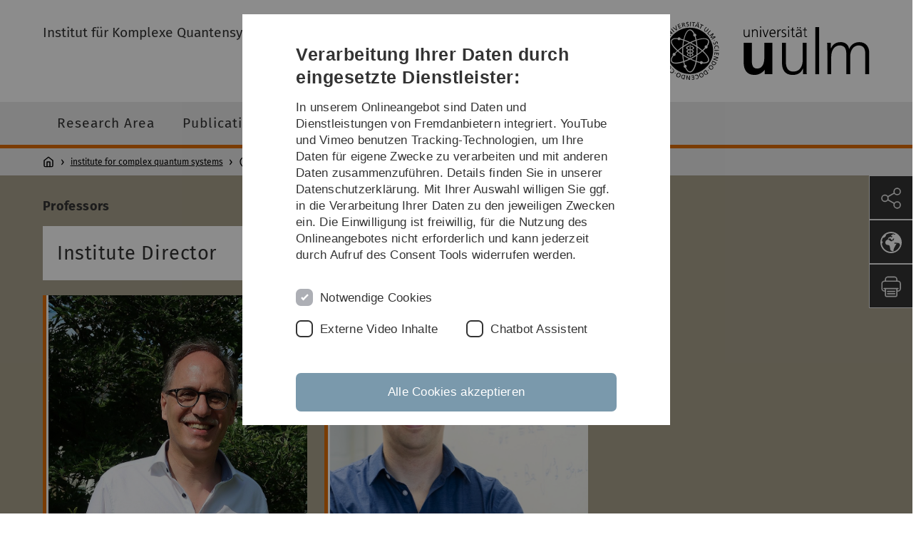

--- FILE ---
content_type: text/html; charset=utf-8
request_url: https://www.uni-ulm.de/nawi/institute-for-complex-quantum-systems/team/members-of-the-institute-1/
body_size: 8489
content:
<!DOCTYPE html>
<html lang="de" class="no-js" itemscope itemtype="http://schema.org/WebPage">
<head>

<meta charset="utf-8">
<!-- 
	This website is powered by TYPO3 - inspiring people to share!
	TYPO3 is a free open source Content Management Framework initially created by Kasper Skaarhoj and licensed under GNU/GPL.
	TYPO3 is copyright 1998-2026 of Kasper Skaarhoj. Extensions are copyright of their respective owners.
	Information and contribution at https://typo3.org/
-->


<link rel="icon" href="/_assets/a92153751098915699a1afa17e77f864/Images/favicon.ico" type="image/png">
<title>Members of the institute - Universität Ulm</title>
<meta http-equiv="x-ua-compatible" content="IE=edge">
<meta name="generator" content="TYPO3 CMS">
<meta name="robots" content="index,follow">
<meta name="twitter:card" content="summary">
<meta name="language" content="de">


<link rel="stylesheet" href="/typo3temp/assets/compressed/basic-ab1f9ecde3f7827debae7eadfab3fea2.css.gz?1768319040" media="all">
<link rel="stylesheet" href="/typo3temp/assets/compressed/print-4f8e0b5a52c02bae6611456a61e35f33.css.gz?1768319040" media="print">
<link rel="stylesheet" href="/typo3temp/assets/compressed/fontawesome-35c83d2ac5223e8420f61822b656fbbf.css.gz?1768319040" media="all">
<link rel="stylesheet" href="/typo3temp/assets/compressed/academicons-e4b73216584354172d597508dbadee92.css.gz?1768319040" media="all">
<link rel="stylesheet" href="/typo3temp/assets/compressed/ods_osm-d7bad1f06a115c524de527a8d143d5d4.css.gz?1768319040" media="all">
<link rel="stylesheet" href="/typo3temp/assets/compressed/style-6992f0e109a26cdc08319f8ebd02bc39.css.gz?1768319040" media="all">






<meta name="viewport" content="width=device-width, initial-scale=1.0" />						<link rel="alternate" type="application/rss+xml" href="https://www.uni-ulm.de/feed-news.rss" />
			<link rel="alternate" type="application/rss+xml" href="https://www.uni-ulm.de/feed-events.rss" />
			<link rel="alternate" type="application/rss+xml" href="https://www.uni-ulm.de/feed-jobs.rss" />
			<link rel="alternate" type="application/rss+xml" href="https://www.uni-ulm.de/feed-kiz.rss" />
			<link rel="alternate" type="application/rss+xml" href="https://www.uni-ulm.de/feed-dbis-news.rss" />
			<link rel="alternate" type="application/rss+xml" href="https://www.uni-ulm.de/feed-dbis-events.rss" />
			<link rel="alternate" type="application/rss+xml" href="https://www.uni-ulm.de/feed-dbis-kolloquium-events.rss" />
			<link rel="alternate" type="application/rss+xml" href="https://www.uni-ulm.de/feed-pe.rss" />
			<link rel="alternate" type="application/rss+xml" href="https://www.uni-ulm.de/feed-cs.rss" />
			<link rel="alternate" type="application/rss+xml" href="https://www.uni-ulm.de/feed-ds.rss" />
      <link rel="alternate" type="application/rss+xml" href="https://www.uni-ulm.de/feed-elearning-moodle.rss" />
      <link rel="alternate" type="application/rss+xml" href="https://www.uni-ulm.de/feed-elearning-ohne-moodle.rss" />
			<link rel="alternate" type="application/rss+xml" href="https://www.uni-ulm.de/feed-elearning.rss" />
			<link rel="alternate" type="text/calendar" href="https://www.uni-ulm.de/feed-elearning-workshops.ics" /><script>document.documentElement.className = 'js';</script>			<!-- Matomo -->
<script>
  var _paq = window._paq = window._paq || [];
  /* tracker methods like "setCustomDimension" should be called before "trackPageView" */
  _paq.push(['trackPageView']);
  _paq.push(['enableLinkTracking']);
  (function() {
    var u="https://webanalyse.uni-ulm.de/";
    _paq.push(['setTrackerUrl', u+'matomo.php']);
    _paq.push(['setSiteId', '1']);
    var d=document, g=d.createElement('script'), s=d.getElementsByTagName('script')[0];
    g.type='text/javascript'; g.async=true; g.src=u+'matomo.js'; s.parentNode.insertBefore(g,s);
  })();
</script>
<!-- End Matomo Code -->
<link rel="canonical" href="https://www.uni-ulm.de/nawi/institute-for-complex-quantum-systems/team/members-of-the-institute-1/"/>
</head>
<body data-page-identifier="119235" class="faculty-science">
<header class="js-page-header page-header">

	<nav class="skipnav--skipanchors" aria-label="Bereiche überspringen">
    <ul class="skipnav__list" >
        <li class="skipnav__item " data-level-count="1" >
            <a class="skipnavLink sr-only sr-only-focusable" href="#mainNavIdentifier" tabindex="0">Direkt zur Hauptnavigation</a>
        </li>
        <li class="skipnav__item " data-level-count="2" >
            <a class="skipnavLink sr-only sr-only-focusable" href="#mainContentIdentifier" tabindex="0">Direkt zum Inhalt</a>
        </li>
        <li class="skipnav__item " data-level-count="3" >
            <a class="skipnavLink sr-only sr-only-focusable" href="#toolbarIdentifier" tabindex="0" >Direkt zum Funktionsmenü (Sprache, Drucken, Social Media)</a>
        </li>
        <li class="skipnav__item " data-level-count="4" >
            <a class="skipnavLink sr-only sr-only-focusable" href="#footerNavIdentifier" tabindex="0" >Direkt zur Fußleiste</a>
        </li>
        <li class="skipnav__item " data-level-count="5" >
            <a class="skipnavLink sr-only sr-only-focusable" href="#searchIdentifier" tabindex="0">Direkt zur Suche</a>
        </li>
    </ul>
</nav>

	<div class="container">
		<div class="row row-cols-1 row-cols-md-2">
			<div class="col">
				
	
	
			<div class="entry-page-title">
				
						<a href="/nawi/institute-for-complex-quantum-systems/" class="entry-page-title__link">Institut für Komplexe Quantensysteme</a>
					
			</div>
		

				
			</div>

			<div class="col">
				
	<div class="logo">
		<a class="logo__link" href="/" title="Startseite">
			<img class="logo__img" src="/_assets/a92153751098915699a1afa17e77f864/Images/logo-uni-ulm.svg" alt="Logo der Universität Ulm" />
		</a>
	</div>

			</div>
		</div>
	</div>

	<div class="page-header__row-main-nav">
		<div class="row">
			<div class="js-search-bar-field search-bar search-bar--major">
				
<div class="container">
	<form action="https://duckduckgo.com/" class="d-flex js-duckduck" target="_blank">
		<input type="hidden" name="k1" value="-1" />
		<input id="q"
			   class="form-control me-2 js-duckduck-query"
			   type="search"
			   name="q"
			   placeholder="Suchbegriff eingeben"
			   value=""
			   aria-label="Suche"
		>
		<button class="button--thin search-bar__submit js-duckduck-submit" type="submit">Suchen</button>
	</form>
</div>

			</div>

			

<nav class="js-main-navigation main-navigation">
		
			<i class="js-main-navigation-toggle main-navigation_mobileopen" tabindex="0" aria-label="Menü öffnen">
				Menü
			</i>
		
	<div class="container">
		
	<ul class="js-main-navigation-list main-navigation-list list-unstyled main-navigation-level1 noMarginlist" id="mainNavIdentifier">
			
				
					
					
						<li class="navigation-title"><span>institute for complex quantum systems</span>
					

					
					
							
									
	<li>
		
				
						<a class="main-navigation_next-level1" href="/nawi/institute-for-complex-quantum-systems/research-area/">Research Area</a>
					

			
	</li>

								
						
				
					
					

					
					
							
									
	<li>
		
					<span class="js-main-navigation-forth main-navigation-nolink main-navigation_next-level1 main-navigation_next main-navigation_next-level1--arrow" tabindex="0">
						Publication<i></i>
					</span>
				


		
			<ul class="list-unstyled main-navigation-level2">
				
					
						<li class="navigation-title"><button class="js-main-navigation-back main-navigation__back"></button><span>Publication</span>
					
					

<li>
	
			<a href="/nawi/institute-for-complex-quantum-systems/publication/prof-dr-joachim-ankerhold-1/">
				Prof. Dr. Joachim Ankerhold
			</a>
			
		
		


		




</li>



				
					
					

<li>
	
			<a href="/nawi/institute-for-complex-quantum-systems/publication/prof-dr-benjamin-stickler/">
				Prof. Dr. Benjamin Stickler
			</a>
			
		
		


		




</li>



				
					
					

<li>
	
			<a href="/nawi/institute-for-complex-quantum-systems/publication/dr-patrick-emonts-1/">
				Dr. Patrick Emonts
			</a>
			
		
		


		




</li>



				
			</ul>
		




			
	</li>

								
						
				
					
					

					
					
							
									
	<li>
		
				
						<a class="main-navigation_next-level1" href="/nawi/institute-for-complex-quantum-systems/member/">Member</a>
					

			
	</li>

								
						
				
					
					

					
					
							
									
	<li>
		
				
						<a class="main-navigation_next-level1" href="/nawi/institute-for-complex-quantum-systems/qepi-2026-conference/">QEpi 2026 Conference</a>
					

			
	</li>

								
						
				

				
				
			

		<li>
			<button class="js-search-bar-button-desktop button button--no-style search-bar-toggle search-bar-toggle--desktop" id="searchIdentifier" aria-label="Suche" title="Suche"></button>
		</li>
	</ul>

	</div>

	<button class="js-search-bar-button-mobile button button--no-style search-bar-toggle search-bar-toggle--mobile" aria-label="Suche" title="Suche"></button>
</nav>










			
				<div class="breadcrumb__container">
	<div class="container py-0">
		<nav class="breadcrumb mb-0" aria-labelledby="nav-indicator">
			<!-- <span class="breadcrumb__indicator" id="nav-indicator">Sie sind hier:</span> -->
			<a class="breadcrumb__link-home" href="/" title="Startseite"></a>
			<ul class="breadcrumb__list js-breadcrumb-list"><li class="breadcrumb__item breadcrumb__item--collapse"><a href="/nawi/institute-for-complex-quantum-systems/" class="breadcrumb__link">institute for complex quantum systems</a></li><li class="breadcrumb__item breadcrumb__item--collapse">Members of the institute</li></ul>
		</nav>
	</div>
</div>

			
		</div>
	</div>

	


<ul class="js-toolbar toolbar" id="toolbarIdentifier">
	<li class="js-coco-parent toolbar__item toolbar__item--has-submenu">
		<button class="js-toolbar-button-toggle toolbar__button toolbar__button--toggle"
		        title="Teilen">
			<img class="toolbar__button-img"
			     alt="Teilen"
			     src="/_assets/a92153751098915699a1afa17e77f864/Images/Icons/share.svg"
			     width="30" />
		</button>
		<ul class="js-coco-child js-toolbar-button-submenu toolbar__button toolbar__button--submenu">
			<li class="toolbar__submenu-item">
				<a class="toolbar__button"
				   href="https://www.facebook.com/sharer/sharer.php?u=https://www.uni-ulm.de/nawi/institute-for-complex-quantum-systems/team/members-of-the-institute-1/"
				   target="_blank"
				   title="Facebook">
					<img class="toolbar__button-img"
					     alt="FB"
					     src="/_assets/a92153751098915699a1afa17e77f864/Images/Icons/facebook.svg"
					     width="30" />
				</a>
			</li>
			<li class="toolbar__submenu-item">
				<a class="toolbar__button"
				   href="mailto:?&subject=Universität&nbsp;Ulm&body=https://www.uni-ulm.de/nawi/institute-for-complex-quantum-systems/team/members-of-the-institute-1/"
				   target="_blank"
				   title="Mail">
					<img class="toolbar__button-img"
					     alt="@"
					     src="/_assets/a92153751098915699a1afa17e77f864/Images/Icons/mail.svg"
					     width="30" />
				</a>
			</li>
		</ul>
	</li>
	<li class="js-coco-parent toolbar__item toolbar__item--has-submenu">
		<button class="js-toolbar-button-toggle toolbar__button toolbar__button--toggle"
						title="Sprache wählen">
			<img class="toolbar__button-img"
					 alt="Sprache wählen"
					 src="/_assets/a92153751098915699a1afa17e77f864/Images/Icons/globe-white.svg"
					 width="30" />
		</button>
		<ul class="js-coco-child js-toolbar-button-submenu toolbar__button toolbar__button--submenu">
			
				
			
				
					<li class="toolbar__submenu-item">
						<a href="/en/nawi/institute-for-complex-quantum-systems/team/members-of-the-institute-1/" title="English" class="toolbar__button toolbar__button--text">
							EN
						</a>
					</li>
				
			
		</ul>
	</li>
	<li class="js-toolbar-item-print toolbar__item toolbar__item--print">
		<a class="toolbar__button"
		   href="javascript:window.print()"
		   title="Diese Seite ausdrucken">
			<img class="toolbar__button-img"
			     alt="Druck"
			     src="/_assets/a92153751098915699a1afa17e77f864/Images/Icons/print.svg"
			     width="30" />
		</a>
	</li>
	<li class="js-toolbar-item-top toolbar__item toolbar__item--top">
		<a class="toolbar__button"
		   href="#"
		   title="Nach oben">
			<img class="toolbar__button-img"
			     alt="Top"
			     src="/_assets/a92153751098915699a1afa17e77f864/Images/Icons/arrow-ghost-top.svg"
			     width="30" />
		</a>
	</li>
</ul>

</header>

<main class="row" id="mainContentIdentifier">
	
	



<div id="c879754">
	<div class="fullcolored-bg--#a9a28d fullcolored">
		
			
				

<div id="c879733" class="grid-element">
	<div class="container">
		

	
		
				
			

		

	
			
				
	<div class="container">
		<div class="row gx-0">
			
					
					<h1 class="background-card__title">
					
						
	Professors

					
					</h1>
				
		</div>
	</div>

			
		







		

		




		
				
			
	



		
				
						
	<div class="gridlayout gridlayout--33-33-33 gridlayout--address">
		<div class="row row-cols-1 row-cols-md-3">
			<div class="col gridlayout__column">
				
					<div id="c879732" class="content-element">
	

	
		
				
			

		

	
			
				
	<div class="container">
		<div class="row gx-0">
			
					
							
									<h1 class="content-element__title">
										
											
	Institute Director

										
									</h1>
								
						
				
		</div>
	</div>

			
		







		

		




		
				
			
	



	<div class="tx-ttaddress-pi1">
	<div class="container">
    
	<div class="tt_address_list">
		
				
	
	
			<div class="row row-cols-1">
		
	
		<article itemscope="" itemtype="http://schema.org/Person" class="col">
			<div class="card h-100 background-card background-card--chameleon">
			<div class="background-card__content-etb h-100">
				<h3 class="u-hide">  </h3>

				
						<figure class="background-card__person-frame" style="background-image: url(/fileadmin/website_uni_ulm/nawi.inst.125/MitarbeiterICQ/joachim2.jpg">
							<img itemprop="image" class="u-hide" alt=" " src="/fileadmin/website_uni_ulm/nawi.inst.125/MitarbeiterICQ/joachim2.jpg" width="900" height="1200" />
							<figcaption class="background-card__person-caption">
								<div itemprop="name">
									<span itemprop="title"></span>
									<span itemprop="givenName"></span>
									<span itemprop="familyName"></span>
								</div>
							</figcaption>
						</figure>
					

				<div class="card-body">
					
	<div class="description" itemprop="description">
		<p>Prof. Dr. Joachim Ankerhold</p>
	</div>


<div itemprop="jobTitle">
	
</div>



<div class="u-margin-top" itemprop="address" itemscope="" itemtype="http://schema.org/PostalAddress">
	
	
	
	
</div>

<div class="u-margin-top">
	
		<div class="card-mail-link">
			<i class="fas fa-envelope"></i><span class="sr-only">
			E-Mail:</span>
			<a itemprop="email" href="#" data-mailto-token="jxfiql7glxzefj+xkhboeliaXrkf:rij+ab" data-mailto-vector="-3">joachim.ankerhold(at)uni-ulm.de</a>
		</div>
	

	
		<div>
			<i class="fas fa-link"></i><span class="sr-only">
			www:</span>
			<span itemprop="url"></span>
		</div>
	

	
		<div><i class="fas fa-building"></i><span class="sr-only">
			Raum:</span>
			<span itemprop="address">N25 4402</span>
		</div>
	

	

	
		<div>
			<i class="fas fa-phone"></i><span class="sr-only">
			Telefon:</span>
			<span itemprop="telephone"><a href="tel:07315022831" title="Anrufen">07315022831</a></span>
		</div>
	

	
</div>


				</div>
			</div>
			</div>
		</article>
	
	</div>


			
	</div>

	</div>
</div>

</div>

				
			</div>
			<div class="col gridlayout__column">
				
					<div id="c879730" class="content-element">
	

	
		
				
			

		

	
			
				
	<div class="container">
		<div class="row gx-0">
			
					
							
									<h1 class="content-element__title">
										
											
	Heisenberg Professor

										
									</h1>
								
						
				
		</div>
	</div>

			
		







		

		




		
				
			
	



	<div class="tx-ttaddress-pi1">
	<div class="container">
    
	<div class="tt_address_list">
		
				
	
	
			<div class="row row-cols-1">
		
	
		<article itemscope="" itemtype="http://schema.org/Person" class="col">
			<div class="card h-100 background-card background-card--chameleon">
			<div class="background-card__content-etb h-100">
				<h3 class="u-hide">  </h3>

				
						<figure class="background-card__person-frame" style="background-image: url(/fileadmin/website_uni_ulm/nawi.inst.125/BenStickler.png">
							<img itemprop="image" class="u-hide" alt=" " src="/fileadmin/website_uni_ulm/nawi.inst.125/BenStickler.png" width="1194" height="975" />
							<figcaption class="background-card__person-caption">
								<div itemprop="name">
									<span itemprop="title"></span>
									<span itemprop="givenName"></span>
									<span itemprop="familyName"></span>
								</div>
							</figcaption>
						</figure>
					

				<div class="card-body">
					
	<div class="description" itemprop="description">
		<p>Prof. Dr. Benjamin Stickler</p>
	</div>


<div itemprop="jobTitle">
	
</div>



<div class="u-margin-top" itemprop="address" itemscope="" itemtype="http://schema.org/PostalAddress">
	
	
	
	
</div>

<div class="u-margin-top">
	
		<div class="card-mail-link">
			<i class="fas fa-envelope"></i><span class="sr-only">
			E-Mail:</span>
			<a itemprop="email" href="#" data-mailto-token="jxfiql7ybkgxjfk+pqfzhiboXrkf:rij+ab" data-mailto-vector="-3">benjamin.stickler(at)uni-ulm.de</a>
		</div>
	

	
		<div>
			<i class="fas fa-link"></i><span class="sr-only">
			www:</span>
			<span itemprop="url"><a href="/nawi/institute-for-complex-quantum-systems/team/members-of-the-institute/prof-dr-benjamin-stickler/">Prof. Dr. Benjamin Stickler</a></span>
		</div>
	

	
		<div><i class="fas fa-building"></i><span class="sr-only">
			Raum:</span>
			<span itemprop="address">N25 4406</span>
		</div>
	

	

	
		<div>
			<i class="fas fa-phone"></i><span class="sr-only">
			Telefon:</span>
			<span itemprop="telephone"><a href="tel:07315022820" title="Anrufen">07315022820</a></span>
		</div>
	

	
</div>


				</div>
			</div>
			</div>
		</article>
	
	</div>


			
	</div>

	</div>
</div>

</div>

				
			</div>
			<div class="col gridlayout__column">
				
			</div>
		</div>
	</div>

					
			
	</div>
</div>



			
				

<div id="c981830" class="grid-element">
	<div class="container">
		

	
		
				
			

		

	
			
				
	<div class="container">
		<div class="row gx-0">
			
					
					<h1 class="background-card__title">
					
						
	Secretaries

					
					</h1>
				
		</div>
	</div>

			
		







		

		




		
				
			
	



		
				
						
	<div class="gridlayout gridlayout--33-33-33 gridlayout--address">
		<div class="row row-cols-1 row-cols-md-3">
			<div class="col gridlayout__column">
				
					<div id="c981829" class="content-element">
	

	



	<div class="tx-ttaddress-pi1">
	<div class="container">
    
	<div class="tt_address_list">
		
				
	
	
			<div class="row row-cols-1">
		
	
		<article itemscope="" itemtype="http://schema.org/Person" class="col">
			<div class="card h-100 background-card background-card--chameleon">
			<div class="background-card__content-etb h-100">
				<h3 class="u-hide">  </h3>

				
						<figure class="background-card__person-frame" style="background-image: url(/fileadmin/website_uni_ulm/nawi.inst.125/alexandra3.jpg">
							<img itemprop="image" class="u-hide" alt=" " src="/fileadmin/website_uni_ulm/nawi.inst.125/alexandra3.jpg" width="900" height="1200" />
							<figcaption class="background-card__person-caption">
								<div itemprop="name">
									<span itemprop="title"></span>
									<span itemprop="givenName"></span>
									<span itemprop="familyName"></span>
								</div>
							</figcaption>
						</figure>
					

				<div class="card-body">
					
	<div class="description" itemprop="description">
		<p>Alexandra Widmann</p>
	</div>


<div itemprop="jobTitle">
	
</div>



<div class="u-margin-top" itemprop="address" itemscope="" itemtype="http://schema.org/PostalAddress">
	<div itemprop="streetAddress">Secretary</div>
	
	
	
</div>

<div class="u-margin-top">
	
		<div class="card-mail-link">
			<i class="fas fa-envelope"></i><span class="sr-only">
			E-Mail:</span>
			<a itemprop="email" href="#" data-mailto-token="jxfiql7xibuxkaox+tfajxkkXrkf:rij+ab" data-mailto-vector="-3">alexandra.widmann(at)uni-ulm.de</a>
		</div>
	

	

	
		<div><i class="fas fa-building"></i><span class="sr-only">
			Raum:</span>
			<span itemprop="address">N25 4403</span>
		</div>
	

	

	
		<div>
			<i class="fas fa-phone"></i><span class="sr-only">
			Telefon:</span>
			<span itemprop="telephone"><a href="tel:07315022830" title="Anrufen">07315022830</a></span>
		</div>
	

	
</div>


				</div>
			</div>
			</div>
		</article>
	
	</div>


			
	</div>

	</div>
</div>

</div>

				
			</div>
			<div class="col gridlayout__column">
				
					<div id="c981827" class="content-element">
	

	



	<div class="tx-ttaddress-pi1">
	<div class="container">
    
	<div class="tt_address_list">
		
				
	
	
			<div class="row row-cols-1">
		
	
		<article itemscope="" itemtype="http://schema.org/Person" class="col">
			<div class="card h-100 background-card background-card--chameleon">
			<div class="background-card__content-etb h-100">
				<h3 class="u-hide">  </h3>

				
						<figure class="background-card__person-frame" style="background-image: url(/fileadmin/website_uni_ulm/nawi.inst.125/MitarbeiterICQ/christine.jpg">
							<img itemprop="image" class="u-hide" alt=" " src="/fileadmin/website_uni_ulm/nawi.inst.125/MitarbeiterICQ/christine.jpg" width="900" height="1200" />
							<figcaption class="background-card__person-caption">
								<div itemprop="name">
									<span itemprop="title"></span>
									<span itemprop="givenName"></span>
									<span itemprop="familyName"></span>
								</div>
							</figcaption>
						</figure>
					

				<div class="card-body">
					
	<div class="description" itemprop="description">
		<p>Christine Heuschmid</p>
	</div>


<div itemprop="jobTitle">
	
</div>



<div class="u-margin-top" itemprop="address" itemscope="" itemtype="http://schema.org/PostalAddress">
	<div itemprop="streetAddress">Secretary (ICQ and IQST)</div>
	
	
	
</div>

<div class="u-margin-top">
	
		<div class="card-mail-link">
			<i class="fas fa-envelope"></i><span class="sr-only">
			E-Mail:</span>
			<a itemprop="email" href="#" data-mailto-token="jxfiql7zeofpqfkb+ebrpzejfaXrkf:rij+ab" data-mailto-vector="-3">christine.heuschmid(at)uni-ulm.de</a>
		</div>
	

	

	
		<div><i class="fas fa-building"></i><span class="sr-only">
			Raum:</span>
			<span itemprop="address">N25 4405</span>
		</div>
	

	

	
		<div>
			<i class="fas fa-phone"></i><span class="sr-only">
			Telefon:</span>
			<span itemprop="telephone"><a href="tel:07315022875" title="Anrufen">07315022875</a></span>
		</div>
	

	
</div>


				</div>
			</div>
			</div>
		</article>
	
	</div>


			
	</div>

	</div>
</div>

</div>

				
			</div>
			<div class="col gridlayout__column">
				
					



<div id="c1088707" class="content-element 
	
">
	<div class="container 
	
">
		<div class="row gx-0 
	
">
		
				
				
	
		

	



	

	
			
					
							
	
			
			
	

			<div id="collapse1088707" class="">
				

					

	
			
				<figure class="figure-with-spacing">
					
							
	
		
				
						
								
	<img class="d-block w-100  " src="/fileadmin/website_uni_ulm/nawi.inst.125/Foto_LebusHenn_1_.JPG" width="709" height="945" alt="" />

							
					
			
	

						

					
				</figure>
			
		













					
	
	
			<p>Dr. Sonja Lebus-Henn</p>
<p><a href="https://sogo.uni-ulm.de/SOGo/so/jam97/Mail/view#" target="_blank" class="md-caption" rel="noreferrer">sonja.lebus-henn@uni-ulm.de</a></p>
<p>N25 3103</p>
<p>0731 50-22291</p>
		


				

				
			</div>
		

						
				
		

	

			
		</div>
	</div>
</div>
























				
			</div>
		</div>
	</div>

					
			
	</div>
</div>



			
				

<div id="c879739" class="grid-element">
	<div class="container">
		

	
		
				
			

		

	
			
				
	<div class="container">
		<div class="row gx-0">
			
					
					<h1 class="background-card__title">
					
						
	Scientific and technical staff

					
					</h1>
				
		</div>
	</div>

			
		







		

		




		
				
			
	



		
				
						
	<div class="gridlayout gridlayout--33-33-33 gridlayout--address">
		<div class="row row-cols-1 row-cols-md-3">
			<div class="col gridlayout__column">
				
					<div id="c879736" class="content-element">
	

	



	<div class="tx-ttaddress-pi1">
	<div class="container">
    
	<div class="tt_address_list">
		
				
	
	
			<div class="row row-cols-1">
		
	
		<article itemscope="" itemtype="http://schema.org/Person" class="col">
			<div class="card h-100 background-card background-card--chameleon">
			<div class="background-card__content-etb h-100">
				<h3 class="u-hide">  </h3>

				
						<figure class="background-card__person-frame" style="background-image: url(/fileadmin/website_uni_ulm/nawi.inst.125/MitarbeiterICQ/juergen.jpg">
							<img itemprop="image" class="u-hide" alt=" " src="/fileadmin/website_uni_ulm/nawi.inst.125/MitarbeiterICQ/juergen.jpg" width="900" height="1200" />
							<figcaption class="background-card__person-caption">
								<div itemprop="name">
									<span itemprop="title"></span>
									<span itemprop="givenName"></span>
									<span itemprop="familyName"></span>
								</div>
							</figcaption>
						</figure>
					

				<div class="card-body">
					
	<div class="description" itemprop="description">
		<p>PD Dr. Jürgen Stockburger</p>
	</div>


<div itemprop="jobTitle">
	
</div>



<div class="u-margin-top" itemprop="address" itemscope="" itemtype="http://schema.org/PostalAddress">
	
	
	
	
</div>

<div class="u-margin-top">
	
		<div class="card-mail-link">
			<i class="fas fa-envelope"></i><span class="sr-only">
			E-Mail:</span>
			<a itemprop="email" href="#" data-mailto-token="jxfiql7grbodbk+pqlzhyrodboXrkf:rij+ab" data-mailto-vector="-3">juergen.stockburger(at)uni-ulm.de</a>
		</div>
	

	

	
		<div><i class="fas fa-building"></i><span class="sr-only">
			Raum:</span>
			<span itemprop="address">N25 4407</span>
		</div>
	

	

	
		<div>
			<i class="fas fa-phone"></i><span class="sr-only">
			Telefon:</span>
			<span itemprop="telephone"><a href="tel:07315022836" title="Anrufen">07315022836</a></span>
		</div>
	

	
</div>


				</div>
			</div>
			</div>
		</article>
	
	</div>


			
	</div>

	</div>
</div>

</div>

				
			</div>
			<div class="col gridlayout__column">
				
					<div id="c879735" class="content-element">
	

	



	<div class="tx-ttaddress-pi1">
	<div class="container">
    
	<div class="tt_address_list">
		
				
	
	
			<div class="row row-cols-1">
		
	
		<article itemscope="" itemtype="http://schema.org/Person" class="col">
			<div class="card h-100 background-card background-card--chameleon">
			<div class="background-card__content-etb h-100">
				<h3 class="u-hide">  </h3>

				
						<figure class="background-card__person-frame" style="background-image: url(/fileadmin/website_uni_ulm/nawi.inst.125/MitarbeiterICQ/robert.jpg">
							<img itemprop="image" class="u-hide" alt=" " src="/fileadmin/website_uni_ulm/nawi.inst.125/MitarbeiterICQ/robert.jpg" width="900" height="1200" />
							<figcaption class="background-card__person-caption">
								<div itemprop="name">
									<span itemprop="title"></span>
									<span itemprop="givenName"></span>
									<span itemprop="familyName"></span>
								</div>
							</figcaption>
						</figure>
					

				<div class="card-body">
					
	<div class="description" itemprop="description">
		<p>Dr. Robert Tammer</p>
	</div>


<div itemprop="jobTitle">
	
</div>



<div class="u-margin-top" itemprop="address" itemscope="" itemtype="http://schema.org/PostalAddress">
	
	
	
	
</div>

<div class="u-margin-top">
	
		<div class="card-mail-link">
			<i class="fas fa-envelope"></i><span class="sr-only">
			E-Mail:</span>
			<a itemprop="email" href="#" data-mailto-token="jxfiql7olyboq+qxjjboXrkf:rij+ab" data-mailto-vector="-3">robert.tammer(at)uni-ulm.de</a>
		</div>
	

	

	
		<div><i class="fas fa-building"></i><span class="sr-only">
			Raum:</span>
			<span itemprop="address">N25 4208</span>
		</div>
	

	

	
		<div>
			<i class="fas fa-phone"></i><span class="sr-only">
			Telefon:</span>
			<span itemprop="telephone"><a href="tel:07315022834" title="Anrufen">07315022834</a></span>
		</div>
	

	
</div>


				</div>
			</div>
			</div>
		</article>
	
	</div>


			
	</div>

	</div>
</div>

</div>

				
			</div>
			<div class="col gridlayout__column">
				
					<div id="c879734" class="content-element">
	

	



	<div class="tx-ttaddress-pi1">
	<div class="container">
    
	<div class="tt_address_list">
		
				
	
	
			<div class="row row-cols-1">
		
	
		<article itemscope="" itemtype="http://schema.org/Person" class="col">
			<div class="card h-100 background-card background-card--chameleon">
			<div class="background-card__content-etb h-100">
				<h3 class="u-hide">  </h3>

				
						<figure class="background-card__person-frame" style="background-image: url(/fileadmin/website_uni_ulm/nawi.inst.125/MitarbeiterICQ/bjoern2.jpg">
							<img itemprop="image" class="u-hide" alt=" " src="/fileadmin/website_uni_ulm/nawi.inst.125/MitarbeiterICQ/bjoern2.jpg" width="900" height="1200" />
							<figcaption class="background-card__person-caption">
								<div itemprop="name">
									<span itemprop="title"></span>
									<span itemprop="givenName"></span>
									<span itemprop="familyName"></span>
								</div>
							</figcaption>
						</figure>
					

				<div class="card-body">
					
	<div class="description" itemprop="description">
		<p>PD Dr. Björn Kubala</p>
	</div>


<div itemprop="jobTitle">
	
</div>



<div class="u-margin-top" itemprop="address" itemscope="" itemtype="http://schema.org/PostalAddress">
	
	
	
	
</div>

<div class="u-margin-top">
	
		<div class="card-mail-link">
			<i class="fas fa-envelope"></i><span class="sr-only">
			E-Mail:</span>
			<a itemprop="email" href="#" data-mailto-token="jxfiql7yglbok+hryxixXrkf:rij+ab" data-mailto-vector="-3">bjoern.kubala(at)uni-ulm.de</a>
		</div>
	

	

	
		<div><i class="fas fa-building"></i><span class="sr-only">
			Raum:</span>
			<span itemprop="address">N25 4211</span>
		</div>
	

	

	
		<div>
			<i class="fas fa-phone"></i><span class="sr-only">
			Telefon:</span>
			<span itemprop="telephone"><a href="tel:07315022873" title="Anrufen">07315022873</a></span>
		</div>
	

	
</div>


				</div>
			</div>
			</div>
		</article>
	
	</div>


			
	</div>

	</div>
</div>

</div>

				
			</div>
		</div>
	</div>

					
			
	</div>
</div>



			
				

<div id="c879743" class="grid-element">
	<div class="container">
		

	
		
				
			

		

	
			
				
	<div class="container">
		<div class="row gx-0">
			
					
					<h1 class="background-card__title">
					
						
	Postdocs

					
					</h1>
				
		</div>
	</div>

			
		







		

		




		
				
			
	



		
				
						
	<div class="gridlayout gridlayout--33-33-33 gridlayout--address">
		<div class="row row-cols-1 row-cols-md-3">
			<div class="col gridlayout__column">
				
					<div id="c1083958" class="content-element">
	

	



	<div class="tx-ttaddress-pi1">
	<div class="container">
    
	<div class="tt_address_list">
		
				
	
	
			<div class="row row-cols-1">
		
	
		<article itemscope="" itemtype="http://schema.org/Person" class="col">
			<div class="card h-100 background-card background-card--chameleon">
			<div class="background-card__content-etb h-100">
				<h3 class="u-hide">  </h3>

				
						<figure class="background-card__person-frame" style="background-image: url(/fileadmin/website_uni_ulm/nawi.inst.125/MitarbeiterICQ/ciprian2.jpg">
							<img itemprop="image" class="u-hide" alt=" " src="/fileadmin/website_uni_ulm/nawi.inst.125/MitarbeiterICQ/ciprian2.jpg" width="900" height="1200" />
							<figcaption class="background-card__person-caption">
								<div itemprop="name">
									<span itemprop="title"></span>
									<span itemprop="givenName"></span>
									<span itemprop="familyName"></span>
								</div>
							</figcaption>
						</figure>
					

				<div class="card-body">
					
	<div class="description" itemprop="description">
		<p>Dr. Ciprian Padurariu</p>
	</div>


<div itemprop="jobTitle">
	
</div>



<div class="u-margin-top" itemprop="address" itemscope="" itemtype="http://schema.org/PostalAddress">
	
	
	
	
</div>

<div class="u-margin-top">
	
		<div class="card-mail-link">
			<i class="fas fa-envelope"></i><span class="sr-only">
			E-Mail:</span>
			<a itemprop="email" href="#" data-mailto-token="jxfiql7zfmofxk+mxaroxofrXrkf:rij+ab" data-mailto-vector="-3">ciprian.padurariu(at)uni-ulm.de</a>
		</div>
	

	

	
		<div><i class="fas fa-building"></i><span class="sr-only">
			Raum:</span>
			<span itemprop="address">N25 4408</span>
		</div>
	

	

	
		<div>
			<i class="fas fa-phone"></i><span class="sr-only">
			Telefon:</span>
			<span itemprop="telephone"><a href="tel:+49731/50-22826" title="Anrufen">+49731/50-22826</a></span>
		</div>
	

	
</div>


				</div>
			</div>
			</div>
		</article>
	
	</div>


			
	</div>

	</div>
</div>

</div>

				
					<div id="c879742" class="content-element">
	

	



	<div class="tx-ttaddress-pi1">
	<div class="container">
    
	<div class="tt_address_list">
		
				
	
	
			<div class="row row-cols-1">
		
	
		<article itemscope="" itemtype="http://schema.org/Person" class="col">
			<div class="card h-100 background-card background-card--chameleon">
			<div class="background-card__content-etb h-100">
				<h3 class="u-hide">  </h3>

				
						<figure class="background-card__person-frame" style="background-image: url(/fileadmin/website_uni_ulm/nawi.inst.125/MitarbeiterICQ/dominik2.jpg">
							<img itemprop="image" class="u-hide" alt=" " src="/fileadmin/website_uni_ulm/nawi.inst.125/MitarbeiterICQ/dominik2.jpg" width="900" height="1200" />
							<figcaption class="background-card__person-caption">
								<div itemprop="name">
									<span itemprop="title"></span>
									<span itemprop="givenName"></span>
									<span itemprop="familyName"></span>
								</div>
							</figcaption>
						</figure>
					

				<div class="card-body">
					
	<div class="description" itemprop="description">
		<p>Dr. Dominik Maile</p>
	</div>


<div itemprop="jobTitle">
	
</div>



<div class="u-margin-top" itemprop="address" itemscope="" itemtype="http://schema.org/PostalAddress">
	
	
	
	
</div>

<div class="u-margin-top">
	
		<div class="card-mail-link">
			<i class="fas fa-envelope"></i><span class="sr-only">
			E-Mail:</span>
			<a itemprop="email" href="#" data-mailto-token="jxfiql7aljfkfh+jxfibXrkf:rij+ab" data-mailto-vector="-3">dominik.maile(at)uni-ulm.de</a>
		</div>
	

	

	
		<div><i class="fas fa-building"></i><span class="sr-only">
			Raum:</span>
			<span itemprop="address">N25 4410</span>
		</div>
	

	

	
		<div>
			<i class="fas fa-phone"></i><span class="sr-only">
			Telefon:</span>
			<span itemprop="telephone"><a href="tel:07315022835" title="Anrufen">07315022835</a></span>
		</div>
	

	
</div>


				</div>
			</div>
			</div>
		</article>
	
	</div>


			
	</div>

	</div>
</div>

</div>

				
					<div id="c1068886" class="content-element">
	

	



	<div class="tx-ttaddress-pi1">
	<div class="container">
    
	<div class="tt_address_list">
		
				
	
	
			<div class="row row-cols-1">
		
	
		<article itemscope="" itemtype="http://schema.org/Person" class="col">
			<div class="card h-100 background-card background-card--chameleon">
			<div class="background-card__content-etb h-100">
				<h3 class="u-hide">  </h3>

				
						<figure class="background-card__person-frame" style="background-image: url(/fileadmin/website_uni_ulm/nawi.inst.125/Pictures/Male.png">
							<img itemprop="image" class="u-hide" alt=" " src="/fileadmin/website_uni_ulm/nawi.inst.125/Pictures/Male.png" width="430" height="788" />
							<figcaption class="background-card__person-caption">
								<div itemprop="name">
									<span itemprop="title"></span>
									<span itemprop="givenName"></span>
									<span itemprop="familyName"></span>
								</div>
							</figcaption>
						</figure>
					

				<div class="card-body">
					
	<div class="description" itemprop="description">
		<p>Dr. Evangelos Varvelis</p>
	</div>


<div itemprop="jobTitle">
	
</div>



<div class="u-margin-top" itemprop="address" itemscope="" itemtype="http://schema.org/PostalAddress">
	
	
	
	
</div>

<div class="u-margin-top">
	
		<div class="card-mail-link">
			<i class="fas fa-envelope"></i><span class="sr-only">
			E-Mail:</span>
			<a itemprop="email" href="#" data-mailto-token="jxfiql7bsxkdbilp+sxosbifpXrkf:rij+ab" data-mailto-vector="-3">evangelos.varvelis(at)uni-ulm.de</a>
		</div>
	

	

	
		<div><i class="fas fa-building"></i><span class="sr-only">
			Raum:</span>
			<span itemprop="address">N25 4401</span>
		</div>
	

	

	
		<div>
			<i class="fas fa-phone"></i><span class="sr-only">
			Telefon:</span>
			<span itemprop="telephone"><a href="tel:07315022832" title="Anrufen">07315022832</a></span>
		</div>
	

	
</div>


				</div>
			</div>
			</div>
		</article>
	
	</div>


			
	</div>

	</div>
</div>

</div>

				
			</div>
			<div class="col gridlayout__column">
				
					<div id="c879741" class="content-element">
	

	



	<div class="tx-ttaddress-pi1">
	<div class="container">
    
	<div class="tt_address_list">
		
				
	
	
			<div class="row row-cols-1">
		
	
		<article itemscope="" itemtype="http://schema.org/Person" class="col">
			<div class="card h-100 background-card background-card--chameleon">
			<div class="background-card__content-etb h-100">
				<h3 class="u-hide">  </h3>

				
						<figure class="background-card__person-frame" style="background-image: url(/fileadmin/website_uni_ulm/nawi.inst.125/VanessaWachter.jpg">
							<img itemprop="image" class="u-hide" alt=" " src="/fileadmin/website_uni_ulm/nawi.inst.125/VanessaWachter.jpg" width="1540" height="1920" />
							<figcaption class="background-card__person-caption">
								<div itemprop="name">
									<span itemprop="title"></span>
									<span itemprop="givenName"></span>
									<span itemprop="familyName"></span>
								</div>
							</figcaption>
						</figure>
					

				<div class="card-body">
					
	<div class="description" itemprop="description">
		<p>Vanessa Wachter</p>
	</div>


<div itemprop="jobTitle">
	
</div>



<div class="u-margin-top" itemprop="address" itemscope="" itemtype="http://schema.org/PostalAddress">
	
	
	
	
</div>

<div class="u-margin-top">
	
		<div class="card-mail-link">
			<i class="fas fa-envelope"></i><span class="sr-only">
			E-Mail:</span>
			<a itemprop="email" href="#" data-mailto-token="jxfiql7sxkbppx+txzeqboXrkf:rij+ab" data-mailto-vector="-3">vanessa.wachter(at)uni-ulm.de</a>
		</div>
	

	

	
		<div><i class="fas fa-building"></i><span class="sr-only">
			Raum:</span>
			<span itemprop="address">N25 4208</span>
		</div>
	

	

	

	
</div>


				</div>
			</div>
			</div>
		</article>
	
	</div>


			
	</div>

	</div>
</div>

</div>

				
					<div id="c1068907" class="content-element">
	

	



	<div class="tx-ttaddress-pi1">
	<div class="container">
    
	<div class="tt_address_list">
		
				
	
	
			<div class="row row-cols-1">
		
	
		<article itemscope="" itemtype="http://schema.org/Person" class="col">
			<div class="card h-100 background-card background-card--chameleon">
			<div class="background-card__content-etb h-100">
				<h3 class="u-hide">  </h3>

				
						<figure class="background-card__person-frame" style="background-image: url(/fileadmin/website_uni_ulm/nawi.inst.125/1685603667163.jpeg">
							<img itemprop="image" class="u-hide" alt=" " src="/fileadmin/website_uni_ulm/nawi.inst.125/1685603667163.jpeg" width="800" height="800" />
							<figcaption class="background-card__person-caption">
								<div itemprop="name">
									<span itemprop="title"></span>
									<span itemprop="givenName"></span>
									<span itemprop="familyName"></span>
								</div>
							</figcaption>
						</figure>
					

				<div class="card-body">
					
	<div class="description" itemprop="description">
		<p>Dr. Mirko Rossini</p>
	</div>


<div itemprop="jobTitle">
	
</div>



<div class="u-margin-top" itemprop="address" itemscope="" itemtype="http://schema.org/PostalAddress">
	
	
	
	
</div>

<div class="u-margin-top">
	
		<div class="card-mail-link">
			<i class="fas fa-envelope"></i><span class="sr-only">
			E-Mail:</span>
			<a itemprop="email" href="#" data-mailto-token="jxfiql7jfohl+olppfkfXrkf:rij+ab" data-mailto-vector="-3">mirko.rossini(at)uni-ulm.de</a>
		</div>
	

	

	
		<div><i class="fas fa-building"></i><span class="sr-only">
			Raum:</span>
			<span itemprop="address">N25 4406</span>
		</div>
	

	

	
		<div>
			<i class="fas fa-phone"></i><span class="sr-only">
			Telefon:</span>
			<span itemprop="telephone"><a href="tel:07315022828" title="Anrufen">07315022828</a></span>
		</div>
	

	
</div>


				</div>
			</div>
			</div>
		</article>
	
	</div>


			
	</div>

	</div>
</div>

</div>

				
			</div>
			<div class="col gridlayout__column">
				
					<div id="c879740" class="content-element">
	

	



	<div class="tx-ttaddress-pi1">
	<div class="container">
    
	<div class="tt_address_list">
		
				
	
	
			<div class="row row-cols-1">
		
	
		<article itemscope="" itemtype="http://schema.org/Person" class="col">
			<div class="card h-100 background-card background-card--chameleon">
			<div class="background-card__content-etb h-100">
				<h3 class="u-hide">  </h3>

				
						<figure class="background-card__person-frame" style="background-image: url(/fileadmin/website_uni_ulm/nawi.inst.125/MitarbeiterICQ/meng2.jpg">
							<img itemprop="image" class="u-hide" alt=" " src="/fileadmin/website_uni_ulm/nawi.inst.125/MitarbeiterICQ/meng2.jpg" width="900" height="1200" />
							<figcaption class="background-card__person-caption">
								<div itemprop="name">
									<span itemprop="title"></span>
									<span itemprop="givenName"></span>
									<span itemprop="familyName"></span>
								</div>
							</figcaption>
						</figure>
					

				<div class="card-body">
					
	<div class="description" itemprop="description">
		<p>Dr. Meng Xu</p>
	</div>


<div itemprop="jobTitle">
	
</div>



<div class="u-margin-top" itemprop="address" itemscope="" itemtype="http://schema.org/PostalAddress">
	
	
	
	
</div>

<div class="u-margin-top">
	
		<div class="card-mail-link">
			<i class="fas fa-envelope"></i><span class="sr-only">
			E-Mail:</span>
			<a itemprop="email" href="#" data-mailto-token="jxfiql7jbkd+urXrkf:rij+ab" data-mailto-vector="-3">meng.xu(at)uni-ulm.de</a>
		</div>
	

	

	
		<div><i class="fas fa-building"></i><span class="sr-only">
			Raum:</span>
			<span itemprop="address">N25 4409</span>
		</div>
	

	

	
		<div>
			<i class="fas fa-phone"></i><span class="sr-only">
			Telefon:</span>
			<span itemprop="telephone"><a href="tel:07315022824" title="Anrufen">07315022824</a></span>
		</div>
	

	
</div>


				</div>
			</div>
			</div>
		</article>
	
	</div>


			
	</div>

	</div>
</div>

</div>

				
					<div id="c1068922" class="content-element">
	

	



	<div class="tx-ttaddress-pi1">
	<div class="container">
    
	<div class="tt_address_list">
		
				
	
	
			<div class="row row-cols-1">
		
	
		<article itemscope="" itemtype="http://schema.org/Person" class="col">
			<div class="card h-100 background-card background-card--chameleon">
			<div class="background-card__content-etb h-100">
				<h3 class="u-hide">  </h3>

				
						<figure class="background-card__person-frame" style="background-image: url(/fileadmin/website_uni_ulm/nawi.inst.125/kiyoto.jpg">
							<img itemprop="image" class="u-hide" alt=" " src="/fileadmin/website_uni_ulm/nawi.inst.125/kiyoto.jpg" width="900" height="1200" />
							<figcaption class="background-card__person-caption">
								<div itemprop="name">
									<span itemprop="title"></span>
									<span itemprop="givenName"></span>
									<span itemprop="familyName"></span>
								</div>
							</figcaption>
						</figure>
					

				<div class="card-body">
					
	<div class="description" itemprop="description">
		<p>Dr.&nbsp;Kiyoto Nakamura</p>
	</div>


<div itemprop="jobTitle">
	
</div>



<div class="u-margin-top" itemprop="address" itemscope="" itemtype="http://schema.org/PostalAddress">
	
	
	
	
</div>

<div class="u-margin-top">
	
		<div class="card-mail-link">
			<i class="fas fa-envelope"></i><span class="sr-only">
			E-Mail:</span>
			<a itemprop="email" href="#" data-mailto-token="jxfiql7hfvlql+kxhxjroxXrkf:rij+ab" data-mailto-vector="-3">kiyoto.nakamura(at)uni-ulm.de</a>
		</div>
	

	

	
		<div><i class="fas fa-building"></i><span class="sr-only">
			Raum:</span>
			<span itemprop="address">N25 4411</span>
		</div>
	

	

	
		<div>
			<i class="fas fa-phone"></i><span class="sr-only">
			Telefon:</span>
			<span itemprop="telephone"><a href="tel:07315022833" title="Anrufen">07315022833</a></span>
		</div>
	

	
</div>


				</div>
			</div>
			</div>
		</article>
	
	</div>


			
	</div>

	</div>
</div>

</div>

				
			</div>
		</div>
	</div>

					
			
	</div>
</div>



			
				

<div id="c879748" class="grid-element">
	<div class="container">
		

	
		
				
			

		

	
			
				
	<div class="container">
		<div class="row gx-0">
			
					
					<h1 class="background-card__title">
					
						
	PhD Students

					
					</h1>
				
		</div>
	</div>

			
		







		

		




		
				
			
	



		
				
						
	<div class="gridlayout gridlayout--25-25-25-25 gridlayout--address">
		<div class="row row-cols-1 row-cols-lg-2 row-cols-xl-4">
			<div class="col gridlayout__column">
				
					<div id="c879746" class="content-element">
	

	



	<div class="tx-ttaddress-pi1">
	<div class="container">
    
	<div class="tt_address_list">
		
				
	
	
			<div class="row row-cols-1">
		
	
		<article itemscope="" itemtype="http://schema.org/Person" class="col">
			<div class="card h-100 background-card background-card--chameleon">
			<div class="background-card__content-etb h-100">
				<h3 class="u-hide">  </h3>

				
						<figure class="background-card__person-frame" style="background-image: url(/fileadmin/website_uni_ulm/nawi.inst.125/ZhiyuanWei.jpg">
							<img itemprop="image" class="u-hide" alt=" " src="/fileadmin/website_uni_ulm/nawi.inst.125/ZhiyuanWei.jpg" width="1353" height="1920" />
							<figcaption class="background-card__person-caption">
								<div itemprop="name">
									<span itemprop="title"></span>
									<span itemprop="givenName"></span>
									<span itemprop="familyName"></span>
								</div>
							</figcaption>
						</figure>
					

				<div class="card-body">
					
	<div class="description" itemprop="description">
		<p>Zhiyuan Wei</p>
	</div>


<div itemprop="jobTitle">
	
</div>



<div class="u-margin-top" itemprop="address" itemscope="" itemtype="http://schema.org/PostalAddress">
	
	
	
	
</div>

<div class="u-margin-top">
	
		<div class="card-mail-link">
			<i class="fas fa-envelope"></i><span class="sr-only">
			E-Mail:</span>
			<a itemprop="email" href="#" data-mailto-token="jxfiql7wefvrxk+tbfXrkf:rij+ab" data-mailto-vector="-3">zhiyuan.wei(at)uni-ulm.de</a>
		</div>
	

	

	
		<div><i class="fas fa-building"></i><span class="sr-only">
			Raum:</span>
			<span itemprop="address">N25 4209</span>
		</div>
	

	

	

	
</div>


				</div>
			</div>
			</div>
		</article>
	
	</div>


			
	</div>

	</div>
</div>

</div>

				
					<div id="c1068939" class="content-element">
	

	



	<div class="tx-ttaddress-pi1">
	<div class="container">
    
	<div class="tt_address_list">
		
				
	
	
			<div class="row row-cols-1">
		
	
		<article itemscope="" itemtype="http://schema.org/Person" class="col">
			<div class="card h-100 background-card background-card--chameleon">
			<div class="background-card__content-etb h-100">
				<h3 class="u-hide">  </h3>

				
						<figure class="background-card__person-frame" style="background-image: url(/fileadmin/website_uni_ulm/nawi.inst.125/Pictures/Female.png">
							<img itemprop="image" class="u-hide" alt=" " src="/fileadmin/website_uni_ulm/nawi.inst.125/Pictures/Female.png" width="418" height="789" />
							<figcaption class="background-card__person-caption">
								<div itemprop="name">
									<span itemprop="title"></span>
									<span itemprop="givenName"></span>
									<span itemprop="familyName"></span>
								</div>
							</figcaption>
						</figure>
					

				<div class="card-body">
					
	<div class="description" itemprop="description">
		<p>Hanna Zeller&nbsp;</p>
	</div>


<div itemprop="jobTitle">
	
</div>



<div class="u-margin-top" itemprop="address" itemscope="" itemtype="http://schema.org/PostalAddress">
	
	
	
	
</div>

<div class="u-margin-top">
	
		<div class="card-mail-link">
			<i class="fas fa-envelope"></i><span class="sr-only">
			E-Mail:</span>
			<a itemprop="email" href="#" data-mailto-token="jxfiql7exkkx+wbiiboXrkf:rij+ab" data-mailto-vector="-3">hanna.zeller(at)uni-ulm.de</a>
		</div>
	

	

	
		<div><i class="fas fa-building"></i><span class="sr-only">
			Raum:</span>
			<span itemprop="address">N25 4401</span>
		</div>
	

	

	
		<div>
			<i class="fas fa-phone"></i><span class="sr-only">
			Telefon:</span>
			<span itemprop="telephone"><a href="tel:07315022829" title="Anrufen">07315022829</a></span>
		</div>
	

	
</div>


				</div>
			</div>
			</div>
		</article>
	
	</div>


			
	</div>

	</div>
</div>

</div>

				
					<div id="c1068947" class="content-element">
	

	



	<div class="tx-ttaddress-pi1">
	<div class="container">
    
	<div class="tt_address_list">
		
				
	
	
			<div class="row row-cols-1">
		
	
		<article itemscope="" itemtype="http://schema.org/Person" class="col">
			<div class="card h-100 background-card background-card--chameleon">
			<div class="background-card__content-etb h-100">
				<h3 class="u-hide">  </h3>

				
						<figure class="background-card__person-frame" style="background-image: url(/fileadmin/website_uni_ulm/nawi.inst.125/Pictures/Male.png">
							<img itemprop="image" class="u-hide" alt=" " src="/fileadmin/website_uni_ulm/nawi.inst.125/Pictures/Male.png" width="430" height="788" />
							<figcaption class="background-card__person-caption">
								<div itemprop="name">
									<span itemprop="title"></span>
									<span itemprop="givenName"></span>
									<span itemprop="familyName"></span>
								</div>
							</figcaption>
						</figure>
					

				<div class="card-body">
					
	<div class="description" itemprop="description">
		<p>Dhruv Deshmukh</p>
	</div>


<div itemprop="jobTitle">
	
</div>



<div class="u-margin-top" itemprop="address" itemscope="" itemtype="http://schema.org/PostalAddress">
	
	
	
	
</div>

<div class="u-margin-top">
	
		<div class="card-mail-link">
			<i class="fas fa-envelope"></i><span class="sr-only">
			E-Mail:</span>
			<a itemprop="email" href="#" data-mailto-token="jxfiql7aeors+abpejrheXrkf:rij+ab" data-mailto-vector="-3">dhruv.deshmukh(at)uni-ulm.de</a>
		</div>
	

	

	
		<div><i class="fas fa-building"></i><span class="sr-only">
			Raum:</span>
			<span itemprop="address">N25 4410</span>
		</div>
	

	

	
		<div>
			<i class="fas fa-phone"></i><span class="sr-only">
			Telefon:</span>
			<span itemprop="telephone"><a href="tel:07315022835" title="Anrufen">07315022835</a></span>
		</div>
	

	
</div>


				</div>
			</div>
			</div>
		</article>
	
	</div>


			
	</div>

	</div>
</div>

</div>

				
					<div id="c1068953" class="content-element">
	

	



	<div class="tx-ttaddress-pi1">
	<div class="container">
    
	<div class="tt_address_list">
		
				
	
	
			<div class="row row-cols-1">
		
	
		<article itemscope="" itemtype="http://schema.org/Person" class="col">
			<div class="card h-100 background-card background-card--chameleon">
			<div class="background-card__content-etb h-100">
				<h3 class="u-hide">  </h3>

				
						<figure class="background-card__person-frame" style="background-image: url(/fileadmin/website_uni_ulm/nawi.inst.125/MitarbeiterICQ/niklasG2.jpg">
							<img itemprop="image" class="u-hide" alt=" " src="/fileadmin/website_uni_ulm/nawi.inst.125/MitarbeiterICQ/niklasG2.jpg" width="900" height="1200" />
							<figcaption class="background-card__person-caption">
								<div itemprop="name">
									<span itemprop="title"></span>
									<span itemprop="givenName"></span>
									<span itemprop="familyName"></span>
								</div>
							</figcaption>
						</figure>
					

				<div class="card-body">
					
	<div class="description" itemprop="description">
		<p>Niklas Gaiser</p>
	</div>


<div itemprop="jobTitle">
	
</div>



<div class="u-margin-top" itemprop="address" itemscope="" itemtype="http://schema.org/PostalAddress">
	
	
	
	
</div>

<div class="u-margin-top">
	
		<div class="card-mail-link">
			<i class="fas fa-envelope"></i><span class="sr-only">
			E-Mail:</span>
			<a itemprop="email" href="#" data-mailto-token="jxfiql7kfhixp+dxfpboXrkf:rij+ab" data-mailto-vector="-3">niklas.gaiser(at)uni-ulm.de</a>
		</div>
	

	

	
		<div><i class="fas fa-building"></i><span class="sr-only">
			Raum:</span>
			<span itemprop="address">N25 4411</span>
		</div>
	

	

	
		<div>
			<i class="fas fa-phone"></i><span class="sr-only">
			Telefon:</span>
			<span itemprop="telephone"><a href="tel:07315022833" title="Anrufen">07315022833</a></span>
		</div>
	

	
</div>


				</div>
			</div>
			</div>
		</article>
	
	</div>


			
	</div>

	</div>
</div>

</div>

				
			</div>
			<div class="col gridlayout__column">
				
					<div id="c879745" class="content-element">
	

	



	<div class="tx-ttaddress-pi1">
	<div class="container">
    
	<div class="tt_address_list">
		
				
	
	
			<div class="row row-cols-1">
		
	
		<article itemscope="" itemtype="http://schema.org/Person" class="col">
			<div class="card h-100 background-card background-card--chameleon">
			<div class="background-card__content-etb h-100">
				<h3 class="u-hide">  </h3>

				
						<figure class="background-card__person-frame" style="background-image: url(/fileadmin/website_uni_ulm/nawi.inst.125/FynnKoeller.jpg">
							<img itemprop="image" class="u-hide" alt=" " src="/fileadmin/website_uni_ulm/nawi.inst.125/FynnKoeller.jpg" width="1920" height="1280" />
							<figcaption class="background-card__person-caption">
								<div itemprop="name">
									<span itemprop="title"></span>
									<span itemprop="givenName"></span>
									<span itemprop="familyName"></span>
								</div>
							</figcaption>
						</figure>
					

				<div class="card-body">
					
	<div class="description" itemprop="description">
		<p>Fynn Köller</p>
	</div>


<div itemprop="jobTitle">
	
</div>



<div class="u-margin-top" itemprop="address" itemscope="" itemtype="http://schema.org/PostalAddress">
	
	
	
	
</div>

<div class="u-margin-top">
	
		<div class="card-mail-link">
			<i class="fas fa-envelope"></i><span class="sr-only">
			E-Mail:</span>
			<a itemprop="email" href="#" data-mailto-token="jxfiql7cvkk+hlbiiboXrkf:rij+ab" data-mailto-vector="-3">fynn.koeller(at)uni-ulm.de</a>
		</div>
	

	

	
		<div><i class="fas fa-building"></i><span class="sr-only">
			Raum:</span>
			<span itemprop="address">N25 4209</span>
		</div>
	

	

	

	
</div>


				</div>
			</div>
			</div>
		</article>
	
	</div>


			
	</div>

	</div>
</div>

</div>

				
					<div id="c1068938" class="content-element">
	

	



	<div class="tx-ttaddress-pi1">
	<div class="container">
    
	<div class="tt_address_list">
		
				
	
	
			<div class="row row-cols-1">
		
	
		<article itemscope="" itemtype="http://schema.org/Person" class="col">
			<div class="card h-100 background-card background-card--chameleon">
			<div class="background-card__content-etb h-100">
				<h3 class="u-hide">  </h3>

				
						<figure class="background-card__person-frame" style="background-image: url(/fileadmin/website_uni_ulm/nawi.inst.125/MitarbeiterICQ/miriam2.jpg">
							<img itemprop="image" class="u-hide" alt=" " src="/fileadmin/website_uni_ulm/nawi.inst.125/MitarbeiterICQ/miriam2.jpg" width="900" height="1200" />
							<figcaption class="background-card__person-caption">
								<div itemprop="name">
									<span itemprop="title"></span>
									<span itemprop="givenName"></span>
									<span itemprop="familyName"></span>
								</div>
							</figcaption>
						</figure>
					

				<div class="card-body">
					
	<div class="description" itemprop="description">
		<p>Miriam Resch</p>
	</div>


<div itemprop="jobTitle">
	
</div>



<div class="u-margin-top" itemprop="address" itemscope="" itemtype="http://schema.org/PostalAddress">
	
	
	
	
</div>

<div class="u-margin-top">
	
		<div class="card-mail-link">
			<i class="fas fa-envelope"></i><span class="sr-only">
			E-Mail:</span>
			<a itemprop="email" href="#" data-mailto-token="jxfiql7jfofxj+obpzeXrkf:rij+ab" data-mailto-vector="-3">miriam.resch(at)uni-ulm.de</a>
		</div>
	

	

	
		<div><i class="fas fa-building"></i><span class="sr-only">
			Raum:</span>
			<span itemprop="address">N25 4210</span>
		</div>
	

	

	
		<div>
			<i class="fas fa-phone"></i><span class="sr-only">
			Telefon:</span>
			<span itemprop="telephone"><a href="tel:07315022868" title="Anrufen">07315022868</a></span>
		</div>
	

	
</div>


				</div>
			</div>
			</div>
		</article>
	
	</div>


			
	</div>

	</div>
</div>

</div>

				
					<div id="c1068948" class="content-element">
	

	



	<div class="tx-ttaddress-pi1">
	<div class="container">
    
	<div class="tt_address_list">
		
				
	
	
			<div class="row row-cols-1">
		
	
		<article itemscope="" itemtype="http://schema.org/Person" class="col">
			<div class="card h-100 background-card background-card--chameleon">
			<div class="background-card__content-etb h-100">
				<h3 class="u-hide">  </h3>

				
						<figure class="background-card__person-frame" style="background-image: url(/fileadmin/website_uni_ulm/nawi.inst.125/Pictures/Male.png">
							<img itemprop="image" class="u-hide" alt=" " src="/fileadmin/website_uni_ulm/nawi.inst.125/Pictures/Male.png" width="430" height="788" />
							<figcaption class="background-card__person-caption">
								<div itemprop="name">
									<span itemprop="title"></span>
									<span itemprop="givenName"></span>
									<span itemprop="familyName"></span>
								</div>
							</figcaption>
						</figure>
					

				<div class="card-body">
					
	<div class="description" itemprop="description">
		<p>Dennis Herb</p>
	</div>


<div itemprop="jobTitle">
	
</div>



<div class="u-margin-top" itemprop="address" itemscope="" itemtype="http://schema.org/PostalAddress">
	
	
	
	
</div>

<div class="u-margin-top">
	
		<div class="card-mail-link">
			<i class="fas fa-envelope"></i><span class="sr-only">
			E-Mail:</span>
			<a itemprop="email" href="#" data-mailto-token="jxfiql7abkkfp+eboyXrkf:rij+ab" data-mailto-vector="-3">dennis.herb(at)uni-ulm.de</a>
		</div>
	

	

	
		<div><i class="fas fa-building"></i><span class="sr-only">
			Raum:</span>
			<span itemprop="address">N25 4406</span>
		</div>
	

	

	
		<div>
			<i class="fas fa-phone"></i><span class="sr-only">
			Telefon:</span>
			<span itemprop="telephone"><a href="tel:07315022828" title="Anrufen">07315022828</a></span>
		</div>
	

	
</div>


				</div>
			</div>
			</div>
		</article>
	
	</div>


			
	</div>

	</div>
</div>

</div>

				
					<div id="c1068954" class="content-element">
	

	



	<div class="tx-ttaddress-pi1">
	<div class="container">
    
	<div class="tt_address_list">
		
				
	
	
			<div class="row row-cols-1">
		
	
		<article itemscope="" itemtype="http://schema.org/Person" class="col">
			<div class="card h-100 background-card background-card--chameleon">
			<div class="background-card__content-etb h-100">
				<h3 class="u-hide">  </h3>

				
						<figure class="background-card__person-frame" style="background-image: url(/fileadmin/website_uni_ulm/nawi.inst.125/Pictures/Male.png">
							<img itemprop="image" class="u-hide" alt=" " src="/fileadmin/website_uni_ulm/nawi.inst.125/Pictures/Male.png" width="430" height="788" />
							<figcaption class="background-card__person-caption">
								<div itemprop="name">
									<span itemprop="title"></span>
									<span itemprop="givenName"></span>
									<span itemprop="familyName"></span>
								</div>
							</figcaption>
						</figure>
					

				<div class="card-body">
					
	<div class="description" itemprop="description">
		<p>Lukas Danner</p>
	</div>


<div itemprop="jobTitle">
	
</div>



<div class="u-margin-top" itemprop="address" itemscope="" itemtype="http://schema.org/PostalAddress">
	
	
	
	
</div>

<div class="u-margin-top">
	
		<div class="card-mail-link">
			<i class="fas fa-envelope"></i><span class="sr-only">
			E-Mail:</span>
			<a itemprop="email" href="#" data-mailto-token="jxfiql7irhxp+axkkboXrkf:rij+ab" data-mailto-vector="-3">lukas.danner(at)uni-ulm.de</a>
		</div>
	

	

	
		<div><i class="fas fa-building"></i><span class="sr-only">
			Raum:</span>
			<span itemprop="address">N25 4411</span>
		</div>
	

	

	
		<div>
			<i class="fas fa-phone"></i><span class="sr-only">
			Telefon:</span>
			<span itemprop="telephone"><a href="tel:07315022833" title="Anrufen">07315022833</a></span>
		</div>
	

	
</div>


				</div>
			</div>
			</div>
		</article>
	
	</div>


			
	</div>

	</div>
</div>

</div>

				
			</div>
			<div class="col gridlayout__column">
				
					<div id="c879747" class="content-element">
	

	



	<div class="tx-ttaddress-pi1">
	<div class="container">
    
	<div class="tt_address_list">
		
				
	
	
			<div class="row row-cols-1">
		
	
		<article itemscope="" itemtype="http://schema.org/Person" class="col">
			<div class="card h-100 background-card background-card--chameleon">
			<div class="background-card__content-etb h-100">
				<h3 class="u-hide">  </h3>

				
						<figure class="background-card__person-frame" style="background-image: url(/fileadmin/website_uni_ulm/nawi.inst.125/ArturBichs.jpg">
							<img itemprop="image" class="u-hide" alt=" " src="/fileadmin/website_uni_ulm/nawi.inst.125/ArturBichs.jpg" width="1024" height="1712" />
							<figcaption class="background-card__person-caption">
								<div itemprop="name">
									<span itemprop="title"></span>
									<span itemprop="givenName"></span>
									<span itemprop="familyName"></span>
								</div>
							</figcaption>
						</figure>
					

				<div class="card-body">
					
	<div class="description" itemprop="description">
		<p>Artur Bichs</p>
	</div>


<div itemprop="jobTitle">
	
</div>



<div class="u-margin-top" itemprop="address" itemscope="" itemtype="http://schema.org/PostalAddress">
	
	
	
	
</div>

<div class="u-margin-top">
	
		<div class="card-mail-link">
			<i class="fas fa-envelope"></i><span class="sr-only">
			E-Mail:</span>
			<a itemprop="email" href="#" data-mailto-token="jxfiql7xoqro+yfzepXrkf:rij+ab" data-mailto-vector="-3">artur.bichs(at)uni-ulm.de</a>
		</div>
	

	

	
		<div><i class="fas fa-building"></i><span class="sr-only">
			Raum:</span>
			<span itemprop="address"> N25 4209</span>
		</div>
	

	

	

	
</div>


				</div>
			</div>
			</div>
		</article>
	
	</div>


			
	</div>

	</div>
</div>

</div>

				
					<div id="c1068940" class="content-element">
	

	



	<div class="tx-ttaddress-pi1">
	<div class="container">
    
	<div class="tt_address_list">
		
				
	
	
			<div class="row row-cols-1">
		
	
		<article itemscope="" itemtype="http://schema.org/Person" class="col">
			<div class="card h-100 background-card background-card--chameleon">
			<div class="background-card__content-etb h-100">
				<h3 class="u-hide">  </h3>

				
						<figure class="background-card__person-frame" style="background-image: url(/fileadmin/website_uni_ulm/nawi.inst.125/florianH2.jpg">
							<img itemprop="image" class="u-hide" alt=" " src="/fileadmin/website_uni_ulm/nawi.inst.125/florianH2.jpg" width="900" height="1200" />
							<figcaption class="background-card__person-caption">
								<div itemprop="name">
									<span itemprop="title"></span>
									<span itemprop="givenName"></span>
									<span itemprop="familyName"></span>
								</div>
							</figcaption>
						</figure>
					

				<div class="card-body">
					
	<div class="description" itemprop="description">
		<p>Florian Höhe</p>
	</div>


<div itemprop="jobTitle">
	
</div>



<div class="u-margin-top" itemprop="address" itemscope="" itemtype="http://schema.org/PostalAddress">
	
	
	
	
</div>

<div class="u-margin-top">
	
		<div class="card-mail-link">
			<i class="fas fa-envelope"></i><span class="sr-only">
			E-Mail:</span>
			<a itemprop="email" href="#" data-mailto-token="jxfiql7cilofxk+elbebXrkf:rij+ab" data-mailto-vector="-3">florian.hoehe(at)uni-ulm.de</a>
		</div>
	

	

	
		<div><i class="fas fa-building"></i><span class="sr-only">
			Raum:</span>
			<span itemprop="address">N25 4408</span>
		</div>
	

	

	
		<div>
			<i class="fas fa-phone"></i><span class="sr-only">
			Telefon:</span>
			<span itemprop="telephone"><a href="tel:+49731/50-22826" title="Anrufen">+49731/50-22826</a></span>
		</div>
	

	
</div>


				</div>
			</div>
			</div>
		</article>
	
	</div>


			
	</div>

	</div>
</div>

</div>

				
					<div id="c1068949" class="content-element">
	

	



	<div class="tx-ttaddress-pi1">
	<div class="container">
    
	<div class="tt_address_list">
		
				
	
	
			<div class="row row-cols-1">
		
	
		<article itemscope="" itemtype="http://schema.org/Person" class="col">
			<div class="card h-100 background-card background-card--chameleon">
			<div class="background-card__content-etb h-100">
				<h3 class="u-hide"> Malte Krug</h3>

				
						<figure class="background-card__person-frame" style="background-image: url(/fileadmin/website_uni_ulm/nawi.inst.230/Malte_Krug.png">
							<img itemprop="image" class="u-hide" alt="Malte Krug" src="/fileadmin/website_uni_ulm/nawi.inst.230/Malte_Krug.png" width="960" height="1280" />
							<figcaption class="background-card__person-caption">
								<div itemprop="name">
									<span itemprop="title"></span>
									<span itemprop="givenName">Malte</span>
									<span itemprop="familyName">Krug</span>
								</div>
							</figcaption>
						</figure>
					

				<div class="card-body">
					

<div itemprop="jobTitle">
	Reinforcement Learning
</div>



<div class="u-margin-top" itemprop="address" itemscope="" itemtype="http://schema.org/PostalAddress">
	
	
	
	
</div>

<div class="u-margin-top">
	
		<div class="card-mail-link">
			<i class="fas fa-envelope"></i><span class="sr-only">
			E-Mail:</span>
			<a itemprop="email" href="#" data-mailto-token="jxfiql7jxiqb+hordXrkf:rij+ab" data-mailto-vector="-3">malte.krug(at)uni-ulm.de</a>
		</div>
	

	

	
		<div><i class="fas fa-building"></i><span class="sr-only">
			Raum:</span>
			<span itemprop="address">O25 511</span>
		</div>
	

	

	
		<div>
			<i class="fas fa-phone"></i><span class="sr-only">
			Telefon:</span>
			<span itemprop="telephone"><a href="tel:+49(731)50-23087" title="Anrufen">+49(731)50-23087</a></span>
		</div>
	

	
</div>


				</div>
			</div>
			</div>
		</article>
	
	</div>


			
	</div>

	</div>
</div>

</div>

				
			</div>
			<div class="col gridlayout__column">
				
					<div id="c879744" class="content-element">
	

	



	<div class="tx-ttaddress-pi1">
	<div class="container">
    
	<div class="tt_address_list">
		
				
	
	
			<div class="row row-cols-1">
		
	
		<article itemscope="" itemtype="http://schema.org/Person" class="col">
			<div class="card h-100 background-card background-card--chameleon">
			<div class="background-card__content-etb h-100">
				<h3 class="u-hide">  </h3>

				
						<figure class="background-card__person-frame" style="background-image: url(/fileadmin/website_uni_ulm/nawi.inst.125/MitarbeiterICQ/surangana2.jpg">
							<img itemprop="image" class="u-hide" alt=" " src="/fileadmin/website_uni_ulm/nawi.inst.125/MitarbeiterICQ/surangana2.jpg" width="900" height="1200" />
							<figcaption class="background-card__person-caption">
								<div itemprop="name">
									<span itemprop="title"></span>
									<span itemprop="givenName"></span>
									<span itemprop="familyName"></span>
								</div>
							</figcaption>
						</figure>
					

				<div class="card-body">
					
	<div class="description" itemprop="description">
		<p>Surangana Sengupta</p>
	</div>


<div itemprop="jobTitle">
	
</div>



<div class="u-margin-top" itemprop="address" itemscope="" itemtype="http://schema.org/PostalAddress">
	
	
	
	
</div>

<div class="u-margin-top">
	
		<div class="card-mail-link">
			<i class="fas fa-envelope"></i><span class="sr-only">
			E-Mail:</span>
			<a itemprop="email" href="#" data-mailto-token="jxfiql7proxkdxkx+pbk:drmqxXrkf:rij+ab" data-mailto-vector="-3">surangana.sen-gupta(at)uni-ulm.de</a>
		</div>
	

	

	
		<div><i class="fas fa-building"></i><span class="sr-only">
			Raum:</span>
			<span itemprop="address">N25 4210</span>
		</div>
	

	

	
		<div>
			<i class="fas fa-phone"></i><span class="sr-only">
			Telefon:</span>
			<span itemprop="telephone"><a href="tel:07315022868" title="Anrufen">07315022868</a></span>
		</div>
	

	
</div>


				</div>
			</div>
			</div>
		</article>
	
	</div>


			
	</div>

	</div>
</div>

</div>

				
					<div id="c1068943" class="content-element">
	

	



	<div class="tx-ttaddress-pi1">
	<div class="container">
    
	<div class="tt_address_list">
		
				
	
	
			<div class="row row-cols-1">
		
	
		<article itemscope="" itemtype="http://schema.org/Person" class="col">
			<div class="card h-100 background-card background-card--chameleon">
			<div class="background-card__content-etb h-100">
				<h3 class="u-hide">  </h3>

				
						<figure class="background-card__person-frame" style="background-image: url(/fileadmin/website_uni_ulm/nawi.inst.125/Pictures/Male.png">
							<img itemprop="image" class="u-hide" alt=" " src="/fileadmin/website_uni_ulm/nawi.inst.125/Pictures/Male.png" width="430" height="788" />
							<figcaption class="background-card__person-caption">
								<div itemprop="name">
									<span itemprop="title"></span>
									<span itemprop="givenName"></span>
									<span itemprop="familyName"></span>
								</div>
							</figcaption>
						</figure>
					

				<div class="card-body">
					
	<div class="description" itemprop="description">
		<p>Carlos Diaz Lopez&nbsp;</p>
	</div>


<div itemprop="jobTitle">
	
</div>



<div class="u-margin-top" itemprop="address" itemscope="" itemtype="http://schema.org/PostalAddress">
	
	
	
	
</div>

<div class="u-margin-top">
	
		<div class="card-mail-link">
			<i class="fas fa-envelope"></i><span class="sr-only">
			E-Mail:</span>
			<a itemprop="email" href="#" data-mailto-token="jxfiql7zxoilp:.+afxw:ilmbwXrkf:rij+ab" data-mailto-vector="-3">carlos-1.diaz-lopez(at)uni-ulm.de</a>
		</div>
	

	

	
		<div><i class="fas fa-building"></i><span class="sr-only">
			Raum:</span>
			<span itemprop="address">N25 4401</span>
		</div>
	

	

	
		<div>
			<i class="fas fa-phone"></i><span class="sr-only">
			Telefon:</span>
			<span itemprop="telephone"><a href="tel:07315022829" title="Anrufen">07315022829</a></span>
		</div>
	

	
</div>


				</div>
			</div>
			</div>
		</article>
	
	</div>


			
	</div>

	</div>
</div>

</div>

				
					<div id="c1068950" class="content-element">
	

	



	<div class="tx-ttaddress-pi1">
	<div class="container">
    
	<div class="tt_address_list">
		
				
	
	
			<div class="row row-cols-1">
		
	
		<article itemscope="" itemtype="http://schema.org/Person" class="col">
			<div class="card h-100 background-card background-card--chameleon">
			<div class="background-card__content-etb h-100">
				<h3 class="u-hide">  </h3>

				
						<figure class="background-card__person-frame" style="background-image: url(/fileadmin/website_uni_ulm/nawi.inst.125/Pictures/Male.png">
							<img itemprop="image" class="u-hide" alt=" " src="/fileadmin/website_uni_ulm/nawi.inst.125/Pictures/Male.png" width="430" height="788" />
							<figcaption class="background-card__person-caption">
								<div itemprop="name">
									<span itemprop="title"></span>
									<span itemprop="givenName"></span>
									<span itemprop="familyName"></span>
								</div>
							</figcaption>
						</figure>
					

				<div class="card-body">
					
	<div class="description" itemprop="description">
		<p>Philipp Maier</p>
	</div>


<div itemprop="jobTitle">
	
</div>



<div class="u-margin-top" itemprop="address" itemscope="" itemtype="http://schema.org/PostalAddress">
	
	
	
	
</div>

<div class="u-margin-top">
	
		<div class="card-mail-link">
			<i class="fas fa-envelope"></i><span class="sr-only">
			E-Mail:</span>
			<a itemprop="email" href="#" data-mailto-token="jxfiql7mefifmm:.+jxfboXrkf:rij+ab" data-mailto-vector="-3">philipp-1.maier(at)uni-ulm.de</a>
		</div>
	

	

	
		<div><i class="fas fa-building"></i><span class="sr-only">
			Raum:</span>
			<span itemprop="address">N25 4406</span>
		</div>
	

	

	
		<div>
			<i class="fas fa-phone"></i><span class="sr-only">
			Telefon:</span>
			<span itemprop="telephone"><a href="tel:07315022828" title="Anrufen">07315022828</a></span>
		</div>
	

	
</div>


				</div>
			</div>
			</div>
		</article>
	
	</div>


			
	</div>

	</div>
</div>

</div>

				
			</div>
		</div>
	</div>

					
			
	</div>
</div>



			
				

<div id="c879753" class="grid-element">
	<div class="container">
		

	
		
				
			

		

	
			
				
	<div class="container">
		<div class="row gx-0">
			
					
					<h1 class="background-card__title">
					
						
	Master/Bachelor

					
					</h1>
				
		</div>
	</div>

			
		







		

		




		
				
			
	



		
				
						
	<div class="gridlayout gridlayout--25-25-25-25 gridlayout--address">
		<div class="row row-cols-1 row-cols-lg-2 row-cols-xl-4">
			<div class="col gridlayout__column">
				
					<div id="c879752" class="content-element">
	

	



	<div class="tx-ttaddress-pi1">
	<div class="container">
    
	<div class="tt_address_list">
		
				
	
	
			<div class="row row-cols-1">
		
	
		<article itemscope="" itemtype="http://schema.org/Person" class="col">
			<div class="card h-100 background-card background-card--chameleon">
			<div class="background-card__content-etb h-100">
				<h3 class="u-hide">  </h3>

				
						<figure class="background-card__person-frame" style="background-image: url(/fileadmin/website_uni_ulm/nawi.inst.125/NoahAlbrecht.JPG">
							<img itemprop="image" class="u-hide" alt=" " src="/fileadmin/website_uni_ulm/nawi.inst.125/NoahAlbrecht.JPG" width="800" height="967" />
							<figcaption class="background-card__person-caption">
								<div itemprop="name">
									<span itemprop="title"></span>
									<span itemprop="givenName"></span>
									<span itemprop="familyName"></span>
								</div>
							</figcaption>
						</figure>
					

				<div class="card-body">
					
	<div class="description" itemprop="description">
		<p>Noah Albrecht</p>
	</div>


<div itemprop="jobTitle">
	
</div>



<div class="u-margin-top" itemprop="address" itemscope="" itemtype="http://schema.org/PostalAddress">
	
	
	
	
</div>

<div class="u-margin-top">
	
		<div class="card-mail-link">
			<i class="fas fa-envelope"></i><span class="sr-only">
			E-Mail:</span>
			<a itemprop="email" href="#" data-mailto-token="jxfiql7klxe+xiyobzeqXrkf:rij+ab" data-mailto-vector="-3">noah.albrecht(at)uni-ulm.de</a>
		</div>
	

	

	
		<div><i class="fas fa-building"></i><span class="sr-only">
			Raum:</span>
			<span itemprop="address"> N25 4209</span>
		</div>
	

	

	

	
</div>


				</div>
			</div>
			</div>
		</article>
	
	</div>


			
	</div>

	</div>
</div>

</div>

				
					<div id="c1068960" class="content-element">
	

	



	<div class="tx-ttaddress-pi1">
	<div class="container">
    
	<div class="tt_address_list">
		
				
	
	
			<div class="row row-cols-1">
		
	
		<article itemscope="" itemtype="http://schema.org/Person" class="col">
			<div class="card h-100 background-card background-card--chameleon">
			<div class="background-card__content-etb h-100">
				<h3 class="u-hide">  </h3>

				
						<figure class="background-card__person-frame" style="background-image: url(/fileadmin/website_uni_ulm/nawi.inst.125/sima2.jpg">
							<img itemprop="image" class="u-hide" alt=" " src="/fileadmin/website_uni_ulm/nawi.inst.125/sima2.jpg" width="900" height="1199" />
							<figcaption class="background-card__person-caption">
								<div itemprop="name">
									<span itemprop="title"></span>
									<span itemprop="givenName"></span>
									<span itemprop="familyName"></span>
								</div>
							</figcaption>
						</figure>
					

				<div class="card-body">
					
	<div class="description" itemprop="description">
		<p>Sima Karimi&nbsp;Farsijani</p>
	</div>


<div itemprop="jobTitle">
	
</div>



<div class="u-margin-top" itemprop="address" itemscope="" itemtype="http://schema.org/PostalAddress">
	
	
	
	
</div>

<div class="u-margin-top">
	
		<div class="card-mail-link">
			<i class="fas fa-envelope"></i><span class="sr-only">
			E-Mail:</span>
			<a itemprop="email" href="#" data-mailto-token="jxfiql7pfjx+hxofjf:cxopfgxkfXrkf:rij+ab" data-mailto-vector="-3">sima.karimi-farsijani(at)uni-ulm.de</a>
		</div>
	

	

	
		<div><i class="fas fa-building"></i><span class="sr-only">
			Raum:</span>
			<span itemprop="address">N25 4408</span>
		</div>
	

	

	
		<div>
			<i class="fas fa-phone"></i><span class="sr-only">
			Telefon:</span>
			<span itemprop="telephone"><a href="tel:+49731/50-22826" title="Anrufen">+49731/50-22826</a></span>
		</div>
	

	
</div>


				</div>
			</div>
			</div>
		</article>
	
	</div>


			
	</div>

	</div>
</div>

</div>

				
			</div>
			<div class="col gridlayout__column">
				
					<div id="c879751" class="content-element">
	

	



	<div class="tx-ttaddress-pi1">
	<div class="container">
    
	<div class="tt_address_list">
		
				
	
	
			<div class="row row-cols-1">
		
	
		<article itemscope="" itemtype="http://schema.org/Person" class="col">
			<div class="card h-100 background-card background-card--chameleon">
			<div class="background-card__content-etb h-100">
				<h3 class="u-hide">  </h3>

				
						<figure class="background-card__person-frame" style="background-image: url(/fileadmin/website_uni_ulm/nawi.inst.125/Pictures/Male.png">
							<img itemprop="image" class="u-hide" alt=" " src="/fileadmin/website_uni_ulm/nawi.inst.125/Pictures/Male.png" width="430" height="788" />
							<figcaption class="background-card__person-caption">
								<div itemprop="name">
									<span itemprop="title"></span>
									<span itemprop="givenName"></span>
									<span itemprop="familyName"></span>
								</div>
							</figcaption>
						</figure>
					

				<div class="card-body">
					
	<div class="description" itemprop="description">
		<p>Rochus Lechler</p>
	</div>


<div itemprop="jobTitle">
	
</div>



<div class="u-margin-top" itemprop="address" itemscope="" itemtype="http://schema.org/PostalAddress">
	
	
	
	
</div>

<div class="u-margin-top">
	
		<div class="card-mail-link">
			<i class="fas fa-envelope"></i><span class="sr-only">
			E-Mail:</span>
			<a itemprop="email" href="#" data-mailto-token="jxfiql7olzerp+ibzeiboXrkf:rij+ab" data-mailto-vector="-3">rochus.lechler(at)uni-ulm.de</a>
		</div>
	

	

	
		<div><i class="fas fa-building"></i><span class="sr-only">
			Raum:</span>
			<span itemprop="address">N25 4210</span>
		</div>
	

	

	
		<div>
			<i class="fas fa-phone"></i><span class="sr-only">
			Telefon:</span>
			<span itemprop="telephone"><a href="tel:07315022869" title="Anrufen">07315022869</a></span>
		</div>
	

	
</div>


				</div>
			</div>
			</div>
		</article>
	
	</div>


			
	</div>

	</div>
</div>

</div>

				
			</div>
			<div class="col gridlayout__column">
				
					<div id="c879750" class="content-element">
	

	



	<div class="tx-ttaddress-pi1">
	<div class="container">
    
	<div class="tt_address_list">
		
				
	
	
			<div class="row row-cols-1">
		
	
		<article itemscope="" itemtype="http://schema.org/Person" class="col">
			<div class="card h-100 background-card background-card--chameleon">
			<div class="background-card__content-etb h-100">
				<h3 class="u-hide">  </h3>

				
						<figure class="background-card__person-frame" style="background-image: url(/fileadmin/website_uni_ulm/nawi.inst.125/Johannes.png">
							<img itemprop="image" class="u-hide" alt=" " src="/fileadmin/website_uni_ulm/nawi.inst.125/Johannes.png" width="1000" height="779" />
							<figcaption class="background-card__person-caption">
								<div itemprop="name">
									<span itemprop="title"></span>
									<span itemprop="givenName"></span>
									<span itemprop="familyName"></span>
								</div>
							</figcaption>
						</figure>
					

				<div class="card-body">
					
	<div class="description" itemprop="description">
		<p>Johannes Groß</p>
	</div>


<div itemprop="jobTitle">
	
</div>



<div class="u-margin-top" itemprop="address" itemscope="" itemtype="http://schema.org/PostalAddress">
	
	
	
	
</div>

<div class="u-margin-top">
	
		<div class="card-mail-link">
			<i class="fas fa-envelope"></i><span class="sr-only">
			E-Mail:</span>
			<a itemprop="email" href="#" data-mailto-token="jxfiql7glexkkbp+dolppXrkf:rij+ab" data-mailto-vector="-3">johannes.gross(at)uni-ulm.de</a>
		</div>
	

	

	
		<div><i class="fas fa-building"></i><span class="sr-only">
			Raum:</span>
			<span itemprop="address">N25 4208</span>
		</div>
	

	

	

	
</div>


				</div>
			</div>
			</div>
		</article>
	
	</div>


			
	</div>

	</div>
</div>

</div>

				
			</div>
			<div class="col gridlayout__column">
				
					<div id="c879749" class="content-element">
	

	



	<div class="tx-ttaddress-pi1">
	<div class="container">
    
	<div class="tt_address_list">
		
				
	
	
			<div class="row row-cols-1">
		
	
		<article itemscope="" itemtype="http://schema.org/Person" class="col">
			<div class="card h-100 background-card background-card--chameleon">
			<div class="background-card__content-etb h-100">
				<h3 class="u-hide">  </h3>

				
						<figure class="background-card__person-frame" style="background-image: url(/fileadmin/website_uni_ulm/nawi.inst.125/Pictures/Male.png">
							<img itemprop="image" class="u-hide" alt=" " src="/fileadmin/website_uni_ulm/nawi.inst.125/Pictures/Male.png" width="430" height="788" />
							<figcaption class="background-card__person-caption">
								<div itemprop="name">
									<span itemprop="title"></span>
									<span itemprop="givenName"></span>
									<span itemprop="familyName"></span>
								</div>
							</figcaption>
						</figure>
					

				<div class="card-body">
					
	<div class="description" itemprop="description">
		<p>Kilian Münz</p>
	</div>


<div itemprop="jobTitle">
	
</div>



<div class="u-margin-top" itemprop="address" itemscope="" itemtype="http://schema.org/PostalAddress">
	
	
	
	
</div>

<div class="u-margin-top">
	
		<div class="card-mail-link">
			<i class="fas fa-envelope"></i><span class="sr-only">
			E-Mail:</span>
			<a itemprop="email" href="#" data-mailto-token="jxfiql7hfifxk+jrbkwXrkf:rij+ab" data-mailto-vector="-3">kilian.muenz(at)uni-ulm.de</a>
		</div>
	

	

	
		<div><i class="fas fa-building"></i><span class="sr-only">
			Raum:</span>
			<span itemprop="address">N25 4408</span>
		</div>
	

	

	

	
</div>


				</div>
			</div>
			</div>
		</article>
	
	</div>


			
	</div>

	</div>
</div>

</div>

				
			</div>
		</div>
	</div>

					
			
	</div>
</div>



			
		</div>
	</div>






</main>

<footer>
	
	<nav class="footer-navigation" id="footerNavIdentifier">
		<div class="container">
			<div class="row row-cols-1 row-cols-md-2 row-cols-lg-3">
				
					<div class="col">
						<ul class="footer-navigation__list footer-navigation__list--level-1">
							<li class="footer-navigation__item footer-navigation__item--level-1">
								<h2>Service</h2>
								
	<ul class="footer-navigation__list footer-navigation__list--level-2">
		
			<li class="footer-navigation__item footer-navigation__item--level-2">
				
						<a class="footer-navigation__link footer-navigation__link--level-2" href="/informationen-von-a-z/universitaet-von-a-z/">
							Universität von A–Z
						</a>
					
			</li>
		
			<li class="footer-navigation__item footer-navigation__item--level-2">
				
						<a class="footer-navigation__link footer-navigation__link--level-2" href="/einrichtungen/kiz/weiteres/campus-navigation/">
							Lagepläne
						</a>
					
			</li>
		
			<li class="footer-navigation__item footer-navigation__item--level-2">
				
						<a class="footer-navigation__link footer-navigation__link--level-2" href="/universitaet/hochschulkommunikation/presse-und-oeffentlichkeitsarbeit/pressestelle/">
							Presse
						</a>
					
			</li>
		
			<li class="footer-navigation__item footer-navigation__item--level-2">
				
						<a class="footer-navigation__link footer-navigation__link--level-2" href="/einrichtungen/zuv/dezernat-3/stellenportal/stellenangebote/">
							Stellenangebote
						</a>
					
			</li>
		
			<li class="footer-navigation__item footer-navigation__item--level-2">
				
						<a class="footer-navigation__link footer-navigation__link--level-2" href="/home/kalender/">
							Veranstaltungskalender
						</a>
					
			</li>
		
			<li class="footer-navigation__item footer-navigation__item--level-2">
				
						<a class="footer-navigation__link footer-navigation__link--level-2" href="https://portal.uni-ulm.de/ETB/" rel="noreferrer">
							Telefonverzeichnis
						</a>
					
			</li>
		
	</ul>

							</li>
						</ul>
					</div>
				
					<div class="col">
						<ul class="footer-navigation__list footer-navigation__list--level-1">
							<li class="footer-navigation__item footer-navigation__item--level-1">
								<h2>Rechtliche Hinweise</h2>
								
	<ul class="footer-navigation__list footer-navigation__list--level-2">
		
			<li class="footer-navigation__item footer-navigation__item--level-2">
				
						<a class="footer-navigation__link footer-navigation__link--level-2" href="/rechtliche-hinweise/impressum/">
							Impressum
						</a>
					
			</li>
		
			<li class="footer-navigation__item footer-navigation__item--level-2">
				
						<a class="footer-navigation__link footer-navigation__link--level-2" href="/rechtliche-hinweise/datenschutz/">
							Datenschutz
						</a>
					
			</li>
		
			<li class="footer-navigation__item footer-navigation__item--level-2">
				
						<a class="footer-navigation__link footer-navigation__link--level-2" href="/rechtliche-hinweise/barrierefreiheit/">
							Barrierefreiheit
						</a>
					
			</li>
		
			<li class="footer-navigation__item footer-navigation__item--level-2">
				
						<a class="footer-navigation__link footer-navigation__link--level-2" href="/rechtliche-hinweise/gebaerdensprache/">
							Gebärdensprache
						</a>
					
			</li>
		
			<li class="footer-navigation__item footer-navigation__item--level-2">
				
						<a class="footer-navigation__link footer-navigation__link--level-2" href="/rechtliche-hinweise/leichte-sprache/">
							Leichte Sprache
						</a>
					
			</li>
		
	</ul>

							</li>
						</ul>
					</div>
				
				
						
	<div class="col">
		<ul class="footer-navigation__list footer-navigation__list--level-1">
			<li class="footer-navigation__item footer-navigation__item--level-1">
				
					<div class="footer-navigation__text">
						Inhaltlich verantwortlich für diese Seite:
						<br>
						https://www.uni-ulm.de/index.php?id=119235
						<br>
						<a href="#" data-mailto-token="jxfiql7kxtf+fznXrkf:rij+ab" data-mailto-vector="-3">Prof. Dr. Joachim Ankerhold</a>
					</div>
				
				<div class="footer-navigation__text">
					Zuletzt bearbeitet:
					<br>
					01
					.
					Oktober
					2025
				</div>
				<div class="footer-socialicons">
					<a href="https://www.instagram.com/universitaetulm/" class="footer-socialicon"
						 target="_blank" title="instagram">
						<img class="footer-socialicon--instagram"
								 alt="instagram"
								 src="/_assets/a92153751098915699a1afa17e77f864/Images/Icons/instagram.svg"
								 width="20"/>
					</a>
					<a href="https://www.linkedin.com/school/ulm-university/" class="footer-socialicon"
						 target="_blank" title="linkedin">
						<img class="footer-socialicon--linkedin"
								 alt="linkedin"
								 src="/_assets/a92153751098915699a1afa17e77f864/Images/Icons/linkedin.svg"
								 width="20"/>
					</a>
					<a href="https://mastodon.social/@UniUlm" class="footer-socialicon"
						 target="_blank" rel="me" title="mastodon">
						<img class="footer-socialicon--mastodon"
								 alt="mastodon"
								 src="/_assets/a92153751098915699a1afa17e77f864/Images/Icons/mastodon.svg"
								 width="20"/>
					</a>
					<a href="https://bsky.app/profile/uniulm.bsky.social" class="footer-socialicon"
						 target="_blank" title="bluesky">
						<img class="footer-socialicon--bluesky"
								 alt="bluesky"
								 src="/_assets/a92153751098915699a1afa17e77f864/Images/Icons/bluesky.svg"
								 width="20"/>
					</a>
					<a href="https://www.facebook.com/UniUlm" class="footer-socialicon" target="_blank"
						 title="facebook">
						<img class="footer-socialicon--facebook"
								 alt="facebook"
								 src="/_assets/a92153751098915699a1afa17e77f864/Images/Icons/facebook.svg"
								 width="20"/>
					</a>
					<a href="https://www.youtube.com/user/uulm" class="footer-socialicon"
						 target="_blank" title="youtube">
						<img class="footer-socialicon--youtube"
								 alt="youtube"
								 src="/_assets/a92153751098915699a1afa17e77f864/Images/Icons/youtube.svg"
								 width="20"/>
					</a>
				</div>
			</li>
		</ul>
	</div>

					
			</div>
		</div>
	</nav>








	



		
	<div class="showcase">
		<div class="container">
		<div class="row">
			<div class="col-lg-2"></div>
			<div class="col-lg-2">
			<a class="showcase__link" href="https://www.uni-ulm.de/familie">
				<img class="showcase__award"
					 src="/_assets/a92153751098915699a1afa17e77f864/Images/logo_familien_zertifikat_seit_2008.png"
					 title="Zertifikat seit 2008 – Audit familiengerechte Hochschule"
					 alt="Logo: Zertifikat seit 2008 – Audit familiengerechte Hochschule"/>
			</a>
			</div>
			<div class="col-lg-2">
			<a class="showcase__link"
			   href="https://www.uni-ulm.de/home/uni-aktuell/article/uni-ulm-unter-den-top-ten-der-beliebtesten-universitaeten-deutschlands-im-studycheck-ranking-auf-platz-10/">
				<img class="showcase__award"
					 src="/_assets/a92153751098915699a1afa17e77f864/Images/top-universitaet.png"
					 title="StudyCheck - Top Universität"
					 alt="Logo: StudyCheck - Top Universität"/>
			</a>
			</div>
			<div class="col-lg-2">
				<a class="showcase__link"
					 href="https://www.uni-ulm.de/home/uni-aktuell/article/uni-ulm-unter-den-top-ten-der-beliebtesten-universitaeten-deutschlands-im-studycheck-ranking-auf-platz-10/">
					<img class="showcase__award"
							 alt="Logo: StudyCheck - digital readiness"
							 src="/_assets/a92153751098915699a1afa17e77f864/Images/Siegel-digital-readiness.png"
							 title="StudyCheck - digital readiness"/>
				</a>
			</div>
			<div class="col-lg-2">
				<a class="showcase__link showcase__link--last"
					 href="https://www.hrk.de/weltoffene-hochschulen">
					<img class="showcase__award"
							 src="/_assets/a92153751098915699a1afa17e77f864/Images/logo-weltoffene-hochschule.jpg"
							 title="Weltoffene Hochschulen – Gegen Fremdenfeindlichkeit"
							 alt="Logo: Weltoffene Hochschulen – Gegen Fremdenfeindlichkeit"/>
				</a>
			</div>
			<div class="col-lg-2"></div>
		</div>
		</div>
	</div>

	







	



		
	<div class="copyright copyright--chameleon">
		<div class="row">
			<div class="copyright__text">
				©
				2026
				Universität Ulm | Ulm University
			</div>
		</div>
	</div>

	







</footer>
<script src="/typo3temp/assets/compressed/merged-7ad577ea2933c2f3dcf7b9f91858f6fa.js?1768319040"></script>
<script async="async" src="/typo3temp/assets/js/59cb7c5e3fccb968fb36c2e97ef8bf95.js?1768319040"></script>

<script src="/_assets/a92153751098915699a1afa17e77f864/JavaScripts/Vendor/require.js"
				async
				data-main="/_assets/a92153751098915699a1afa17e77f864/JavaScripts/main.js">
</script>
</body>
</html>